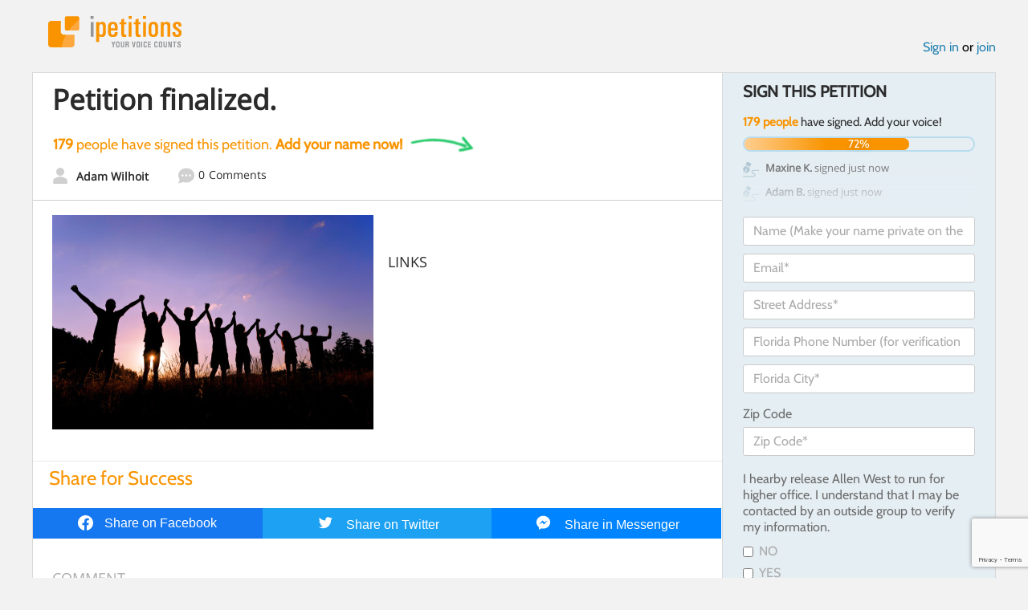

--- FILE ---
content_type: text/html; charset=utf-8
request_url: https://www.google.com/recaptcha/api2/anchor?ar=1&k=6LcFiWspAAAAAC7kwjTJ-C25bnrLYUjPVW3kG27E&co=aHR0cHM6Ly93d3cuaXBldGl0aW9ucy5jb206NDQz&hl=en&v=PoyoqOPhxBO7pBk68S4YbpHZ&size=invisible&anchor-ms=20000&execute-ms=30000&cb=86wpu77g2ycs
body_size: 48575
content:
<!DOCTYPE HTML><html dir="ltr" lang="en"><head><meta http-equiv="Content-Type" content="text/html; charset=UTF-8">
<meta http-equiv="X-UA-Compatible" content="IE=edge">
<title>reCAPTCHA</title>
<style type="text/css">
/* cyrillic-ext */
@font-face {
  font-family: 'Roboto';
  font-style: normal;
  font-weight: 400;
  font-stretch: 100%;
  src: url(//fonts.gstatic.com/s/roboto/v48/KFO7CnqEu92Fr1ME7kSn66aGLdTylUAMa3GUBHMdazTgWw.woff2) format('woff2');
  unicode-range: U+0460-052F, U+1C80-1C8A, U+20B4, U+2DE0-2DFF, U+A640-A69F, U+FE2E-FE2F;
}
/* cyrillic */
@font-face {
  font-family: 'Roboto';
  font-style: normal;
  font-weight: 400;
  font-stretch: 100%;
  src: url(//fonts.gstatic.com/s/roboto/v48/KFO7CnqEu92Fr1ME7kSn66aGLdTylUAMa3iUBHMdazTgWw.woff2) format('woff2');
  unicode-range: U+0301, U+0400-045F, U+0490-0491, U+04B0-04B1, U+2116;
}
/* greek-ext */
@font-face {
  font-family: 'Roboto';
  font-style: normal;
  font-weight: 400;
  font-stretch: 100%;
  src: url(//fonts.gstatic.com/s/roboto/v48/KFO7CnqEu92Fr1ME7kSn66aGLdTylUAMa3CUBHMdazTgWw.woff2) format('woff2');
  unicode-range: U+1F00-1FFF;
}
/* greek */
@font-face {
  font-family: 'Roboto';
  font-style: normal;
  font-weight: 400;
  font-stretch: 100%;
  src: url(//fonts.gstatic.com/s/roboto/v48/KFO7CnqEu92Fr1ME7kSn66aGLdTylUAMa3-UBHMdazTgWw.woff2) format('woff2');
  unicode-range: U+0370-0377, U+037A-037F, U+0384-038A, U+038C, U+038E-03A1, U+03A3-03FF;
}
/* math */
@font-face {
  font-family: 'Roboto';
  font-style: normal;
  font-weight: 400;
  font-stretch: 100%;
  src: url(//fonts.gstatic.com/s/roboto/v48/KFO7CnqEu92Fr1ME7kSn66aGLdTylUAMawCUBHMdazTgWw.woff2) format('woff2');
  unicode-range: U+0302-0303, U+0305, U+0307-0308, U+0310, U+0312, U+0315, U+031A, U+0326-0327, U+032C, U+032F-0330, U+0332-0333, U+0338, U+033A, U+0346, U+034D, U+0391-03A1, U+03A3-03A9, U+03B1-03C9, U+03D1, U+03D5-03D6, U+03F0-03F1, U+03F4-03F5, U+2016-2017, U+2034-2038, U+203C, U+2040, U+2043, U+2047, U+2050, U+2057, U+205F, U+2070-2071, U+2074-208E, U+2090-209C, U+20D0-20DC, U+20E1, U+20E5-20EF, U+2100-2112, U+2114-2115, U+2117-2121, U+2123-214F, U+2190, U+2192, U+2194-21AE, U+21B0-21E5, U+21F1-21F2, U+21F4-2211, U+2213-2214, U+2216-22FF, U+2308-230B, U+2310, U+2319, U+231C-2321, U+2336-237A, U+237C, U+2395, U+239B-23B7, U+23D0, U+23DC-23E1, U+2474-2475, U+25AF, U+25B3, U+25B7, U+25BD, U+25C1, U+25CA, U+25CC, U+25FB, U+266D-266F, U+27C0-27FF, U+2900-2AFF, U+2B0E-2B11, U+2B30-2B4C, U+2BFE, U+3030, U+FF5B, U+FF5D, U+1D400-1D7FF, U+1EE00-1EEFF;
}
/* symbols */
@font-face {
  font-family: 'Roboto';
  font-style: normal;
  font-weight: 400;
  font-stretch: 100%;
  src: url(//fonts.gstatic.com/s/roboto/v48/KFO7CnqEu92Fr1ME7kSn66aGLdTylUAMaxKUBHMdazTgWw.woff2) format('woff2');
  unicode-range: U+0001-000C, U+000E-001F, U+007F-009F, U+20DD-20E0, U+20E2-20E4, U+2150-218F, U+2190, U+2192, U+2194-2199, U+21AF, U+21E6-21F0, U+21F3, U+2218-2219, U+2299, U+22C4-22C6, U+2300-243F, U+2440-244A, U+2460-24FF, U+25A0-27BF, U+2800-28FF, U+2921-2922, U+2981, U+29BF, U+29EB, U+2B00-2BFF, U+4DC0-4DFF, U+FFF9-FFFB, U+10140-1018E, U+10190-1019C, U+101A0, U+101D0-101FD, U+102E0-102FB, U+10E60-10E7E, U+1D2C0-1D2D3, U+1D2E0-1D37F, U+1F000-1F0FF, U+1F100-1F1AD, U+1F1E6-1F1FF, U+1F30D-1F30F, U+1F315, U+1F31C, U+1F31E, U+1F320-1F32C, U+1F336, U+1F378, U+1F37D, U+1F382, U+1F393-1F39F, U+1F3A7-1F3A8, U+1F3AC-1F3AF, U+1F3C2, U+1F3C4-1F3C6, U+1F3CA-1F3CE, U+1F3D4-1F3E0, U+1F3ED, U+1F3F1-1F3F3, U+1F3F5-1F3F7, U+1F408, U+1F415, U+1F41F, U+1F426, U+1F43F, U+1F441-1F442, U+1F444, U+1F446-1F449, U+1F44C-1F44E, U+1F453, U+1F46A, U+1F47D, U+1F4A3, U+1F4B0, U+1F4B3, U+1F4B9, U+1F4BB, U+1F4BF, U+1F4C8-1F4CB, U+1F4D6, U+1F4DA, U+1F4DF, U+1F4E3-1F4E6, U+1F4EA-1F4ED, U+1F4F7, U+1F4F9-1F4FB, U+1F4FD-1F4FE, U+1F503, U+1F507-1F50B, U+1F50D, U+1F512-1F513, U+1F53E-1F54A, U+1F54F-1F5FA, U+1F610, U+1F650-1F67F, U+1F687, U+1F68D, U+1F691, U+1F694, U+1F698, U+1F6AD, U+1F6B2, U+1F6B9-1F6BA, U+1F6BC, U+1F6C6-1F6CF, U+1F6D3-1F6D7, U+1F6E0-1F6EA, U+1F6F0-1F6F3, U+1F6F7-1F6FC, U+1F700-1F7FF, U+1F800-1F80B, U+1F810-1F847, U+1F850-1F859, U+1F860-1F887, U+1F890-1F8AD, U+1F8B0-1F8BB, U+1F8C0-1F8C1, U+1F900-1F90B, U+1F93B, U+1F946, U+1F984, U+1F996, U+1F9E9, U+1FA00-1FA6F, U+1FA70-1FA7C, U+1FA80-1FA89, U+1FA8F-1FAC6, U+1FACE-1FADC, U+1FADF-1FAE9, U+1FAF0-1FAF8, U+1FB00-1FBFF;
}
/* vietnamese */
@font-face {
  font-family: 'Roboto';
  font-style: normal;
  font-weight: 400;
  font-stretch: 100%;
  src: url(//fonts.gstatic.com/s/roboto/v48/KFO7CnqEu92Fr1ME7kSn66aGLdTylUAMa3OUBHMdazTgWw.woff2) format('woff2');
  unicode-range: U+0102-0103, U+0110-0111, U+0128-0129, U+0168-0169, U+01A0-01A1, U+01AF-01B0, U+0300-0301, U+0303-0304, U+0308-0309, U+0323, U+0329, U+1EA0-1EF9, U+20AB;
}
/* latin-ext */
@font-face {
  font-family: 'Roboto';
  font-style: normal;
  font-weight: 400;
  font-stretch: 100%;
  src: url(//fonts.gstatic.com/s/roboto/v48/KFO7CnqEu92Fr1ME7kSn66aGLdTylUAMa3KUBHMdazTgWw.woff2) format('woff2');
  unicode-range: U+0100-02BA, U+02BD-02C5, U+02C7-02CC, U+02CE-02D7, U+02DD-02FF, U+0304, U+0308, U+0329, U+1D00-1DBF, U+1E00-1E9F, U+1EF2-1EFF, U+2020, U+20A0-20AB, U+20AD-20C0, U+2113, U+2C60-2C7F, U+A720-A7FF;
}
/* latin */
@font-face {
  font-family: 'Roboto';
  font-style: normal;
  font-weight: 400;
  font-stretch: 100%;
  src: url(//fonts.gstatic.com/s/roboto/v48/KFO7CnqEu92Fr1ME7kSn66aGLdTylUAMa3yUBHMdazQ.woff2) format('woff2');
  unicode-range: U+0000-00FF, U+0131, U+0152-0153, U+02BB-02BC, U+02C6, U+02DA, U+02DC, U+0304, U+0308, U+0329, U+2000-206F, U+20AC, U+2122, U+2191, U+2193, U+2212, U+2215, U+FEFF, U+FFFD;
}
/* cyrillic-ext */
@font-face {
  font-family: 'Roboto';
  font-style: normal;
  font-weight: 500;
  font-stretch: 100%;
  src: url(//fonts.gstatic.com/s/roboto/v48/KFO7CnqEu92Fr1ME7kSn66aGLdTylUAMa3GUBHMdazTgWw.woff2) format('woff2');
  unicode-range: U+0460-052F, U+1C80-1C8A, U+20B4, U+2DE0-2DFF, U+A640-A69F, U+FE2E-FE2F;
}
/* cyrillic */
@font-face {
  font-family: 'Roboto';
  font-style: normal;
  font-weight: 500;
  font-stretch: 100%;
  src: url(//fonts.gstatic.com/s/roboto/v48/KFO7CnqEu92Fr1ME7kSn66aGLdTylUAMa3iUBHMdazTgWw.woff2) format('woff2');
  unicode-range: U+0301, U+0400-045F, U+0490-0491, U+04B0-04B1, U+2116;
}
/* greek-ext */
@font-face {
  font-family: 'Roboto';
  font-style: normal;
  font-weight: 500;
  font-stretch: 100%;
  src: url(//fonts.gstatic.com/s/roboto/v48/KFO7CnqEu92Fr1ME7kSn66aGLdTylUAMa3CUBHMdazTgWw.woff2) format('woff2');
  unicode-range: U+1F00-1FFF;
}
/* greek */
@font-face {
  font-family: 'Roboto';
  font-style: normal;
  font-weight: 500;
  font-stretch: 100%;
  src: url(//fonts.gstatic.com/s/roboto/v48/KFO7CnqEu92Fr1ME7kSn66aGLdTylUAMa3-UBHMdazTgWw.woff2) format('woff2');
  unicode-range: U+0370-0377, U+037A-037F, U+0384-038A, U+038C, U+038E-03A1, U+03A3-03FF;
}
/* math */
@font-face {
  font-family: 'Roboto';
  font-style: normal;
  font-weight: 500;
  font-stretch: 100%;
  src: url(//fonts.gstatic.com/s/roboto/v48/KFO7CnqEu92Fr1ME7kSn66aGLdTylUAMawCUBHMdazTgWw.woff2) format('woff2');
  unicode-range: U+0302-0303, U+0305, U+0307-0308, U+0310, U+0312, U+0315, U+031A, U+0326-0327, U+032C, U+032F-0330, U+0332-0333, U+0338, U+033A, U+0346, U+034D, U+0391-03A1, U+03A3-03A9, U+03B1-03C9, U+03D1, U+03D5-03D6, U+03F0-03F1, U+03F4-03F5, U+2016-2017, U+2034-2038, U+203C, U+2040, U+2043, U+2047, U+2050, U+2057, U+205F, U+2070-2071, U+2074-208E, U+2090-209C, U+20D0-20DC, U+20E1, U+20E5-20EF, U+2100-2112, U+2114-2115, U+2117-2121, U+2123-214F, U+2190, U+2192, U+2194-21AE, U+21B0-21E5, U+21F1-21F2, U+21F4-2211, U+2213-2214, U+2216-22FF, U+2308-230B, U+2310, U+2319, U+231C-2321, U+2336-237A, U+237C, U+2395, U+239B-23B7, U+23D0, U+23DC-23E1, U+2474-2475, U+25AF, U+25B3, U+25B7, U+25BD, U+25C1, U+25CA, U+25CC, U+25FB, U+266D-266F, U+27C0-27FF, U+2900-2AFF, U+2B0E-2B11, U+2B30-2B4C, U+2BFE, U+3030, U+FF5B, U+FF5D, U+1D400-1D7FF, U+1EE00-1EEFF;
}
/* symbols */
@font-face {
  font-family: 'Roboto';
  font-style: normal;
  font-weight: 500;
  font-stretch: 100%;
  src: url(//fonts.gstatic.com/s/roboto/v48/KFO7CnqEu92Fr1ME7kSn66aGLdTylUAMaxKUBHMdazTgWw.woff2) format('woff2');
  unicode-range: U+0001-000C, U+000E-001F, U+007F-009F, U+20DD-20E0, U+20E2-20E4, U+2150-218F, U+2190, U+2192, U+2194-2199, U+21AF, U+21E6-21F0, U+21F3, U+2218-2219, U+2299, U+22C4-22C6, U+2300-243F, U+2440-244A, U+2460-24FF, U+25A0-27BF, U+2800-28FF, U+2921-2922, U+2981, U+29BF, U+29EB, U+2B00-2BFF, U+4DC0-4DFF, U+FFF9-FFFB, U+10140-1018E, U+10190-1019C, U+101A0, U+101D0-101FD, U+102E0-102FB, U+10E60-10E7E, U+1D2C0-1D2D3, U+1D2E0-1D37F, U+1F000-1F0FF, U+1F100-1F1AD, U+1F1E6-1F1FF, U+1F30D-1F30F, U+1F315, U+1F31C, U+1F31E, U+1F320-1F32C, U+1F336, U+1F378, U+1F37D, U+1F382, U+1F393-1F39F, U+1F3A7-1F3A8, U+1F3AC-1F3AF, U+1F3C2, U+1F3C4-1F3C6, U+1F3CA-1F3CE, U+1F3D4-1F3E0, U+1F3ED, U+1F3F1-1F3F3, U+1F3F5-1F3F7, U+1F408, U+1F415, U+1F41F, U+1F426, U+1F43F, U+1F441-1F442, U+1F444, U+1F446-1F449, U+1F44C-1F44E, U+1F453, U+1F46A, U+1F47D, U+1F4A3, U+1F4B0, U+1F4B3, U+1F4B9, U+1F4BB, U+1F4BF, U+1F4C8-1F4CB, U+1F4D6, U+1F4DA, U+1F4DF, U+1F4E3-1F4E6, U+1F4EA-1F4ED, U+1F4F7, U+1F4F9-1F4FB, U+1F4FD-1F4FE, U+1F503, U+1F507-1F50B, U+1F50D, U+1F512-1F513, U+1F53E-1F54A, U+1F54F-1F5FA, U+1F610, U+1F650-1F67F, U+1F687, U+1F68D, U+1F691, U+1F694, U+1F698, U+1F6AD, U+1F6B2, U+1F6B9-1F6BA, U+1F6BC, U+1F6C6-1F6CF, U+1F6D3-1F6D7, U+1F6E0-1F6EA, U+1F6F0-1F6F3, U+1F6F7-1F6FC, U+1F700-1F7FF, U+1F800-1F80B, U+1F810-1F847, U+1F850-1F859, U+1F860-1F887, U+1F890-1F8AD, U+1F8B0-1F8BB, U+1F8C0-1F8C1, U+1F900-1F90B, U+1F93B, U+1F946, U+1F984, U+1F996, U+1F9E9, U+1FA00-1FA6F, U+1FA70-1FA7C, U+1FA80-1FA89, U+1FA8F-1FAC6, U+1FACE-1FADC, U+1FADF-1FAE9, U+1FAF0-1FAF8, U+1FB00-1FBFF;
}
/* vietnamese */
@font-face {
  font-family: 'Roboto';
  font-style: normal;
  font-weight: 500;
  font-stretch: 100%;
  src: url(//fonts.gstatic.com/s/roboto/v48/KFO7CnqEu92Fr1ME7kSn66aGLdTylUAMa3OUBHMdazTgWw.woff2) format('woff2');
  unicode-range: U+0102-0103, U+0110-0111, U+0128-0129, U+0168-0169, U+01A0-01A1, U+01AF-01B0, U+0300-0301, U+0303-0304, U+0308-0309, U+0323, U+0329, U+1EA0-1EF9, U+20AB;
}
/* latin-ext */
@font-face {
  font-family: 'Roboto';
  font-style: normal;
  font-weight: 500;
  font-stretch: 100%;
  src: url(//fonts.gstatic.com/s/roboto/v48/KFO7CnqEu92Fr1ME7kSn66aGLdTylUAMa3KUBHMdazTgWw.woff2) format('woff2');
  unicode-range: U+0100-02BA, U+02BD-02C5, U+02C7-02CC, U+02CE-02D7, U+02DD-02FF, U+0304, U+0308, U+0329, U+1D00-1DBF, U+1E00-1E9F, U+1EF2-1EFF, U+2020, U+20A0-20AB, U+20AD-20C0, U+2113, U+2C60-2C7F, U+A720-A7FF;
}
/* latin */
@font-face {
  font-family: 'Roboto';
  font-style: normal;
  font-weight: 500;
  font-stretch: 100%;
  src: url(//fonts.gstatic.com/s/roboto/v48/KFO7CnqEu92Fr1ME7kSn66aGLdTylUAMa3yUBHMdazQ.woff2) format('woff2');
  unicode-range: U+0000-00FF, U+0131, U+0152-0153, U+02BB-02BC, U+02C6, U+02DA, U+02DC, U+0304, U+0308, U+0329, U+2000-206F, U+20AC, U+2122, U+2191, U+2193, U+2212, U+2215, U+FEFF, U+FFFD;
}
/* cyrillic-ext */
@font-face {
  font-family: 'Roboto';
  font-style: normal;
  font-weight: 900;
  font-stretch: 100%;
  src: url(//fonts.gstatic.com/s/roboto/v48/KFO7CnqEu92Fr1ME7kSn66aGLdTylUAMa3GUBHMdazTgWw.woff2) format('woff2');
  unicode-range: U+0460-052F, U+1C80-1C8A, U+20B4, U+2DE0-2DFF, U+A640-A69F, U+FE2E-FE2F;
}
/* cyrillic */
@font-face {
  font-family: 'Roboto';
  font-style: normal;
  font-weight: 900;
  font-stretch: 100%;
  src: url(//fonts.gstatic.com/s/roboto/v48/KFO7CnqEu92Fr1ME7kSn66aGLdTylUAMa3iUBHMdazTgWw.woff2) format('woff2');
  unicode-range: U+0301, U+0400-045F, U+0490-0491, U+04B0-04B1, U+2116;
}
/* greek-ext */
@font-face {
  font-family: 'Roboto';
  font-style: normal;
  font-weight: 900;
  font-stretch: 100%;
  src: url(//fonts.gstatic.com/s/roboto/v48/KFO7CnqEu92Fr1ME7kSn66aGLdTylUAMa3CUBHMdazTgWw.woff2) format('woff2');
  unicode-range: U+1F00-1FFF;
}
/* greek */
@font-face {
  font-family: 'Roboto';
  font-style: normal;
  font-weight: 900;
  font-stretch: 100%;
  src: url(//fonts.gstatic.com/s/roboto/v48/KFO7CnqEu92Fr1ME7kSn66aGLdTylUAMa3-UBHMdazTgWw.woff2) format('woff2');
  unicode-range: U+0370-0377, U+037A-037F, U+0384-038A, U+038C, U+038E-03A1, U+03A3-03FF;
}
/* math */
@font-face {
  font-family: 'Roboto';
  font-style: normal;
  font-weight: 900;
  font-stretch: 100%;
  src: url(//fonts.gstatic.com/s/roboto/v48/KFO7CnqEu92Fr1ME7kSn66aGLdTylUAMawCUBHMdazTgWw.woff2) format('woff2');
  unicode-range: U+0302-0303, U+0305, U+0307-0308, U+0310, U+0312, U+0315, U+031A, U+0326-0327, U+032C, U+032F-0330, U+0332-0333, U+0338, U+033A, U+0346, U+034D, U+0391-03A1, U+03A3-03A9, U+03B1-03C9, U+03D1, U+03D5-03D6, U+03F0-03F1, U+03F4-03F5, U+2016-2017, U+2034-2038, U+203C, U+2040, U+2043, U+2047, U+2050, U+2057, U+205F, U+2070-2071, U+2074-208E, U+2090-209C, U+20D0-20DC, U+20E1, U+20E5-20EF, U+2100-2112, U+2114-2115, U+2117-2121, U+2123-214F, U+2190, U+2192, U+2194-21AE, U+21B0-21E5, U+21F1-21F2, U+21F4-2211, U+2213-2214, U+2216-22FF, U+2308-230B, U+2310, U+2319, U+231C-2321, U+2336-237A, U+237C, U+2395, U+239B-23B7, U+23D0, U+23DC-23E1, U+2474-2475, U+25AF, U+25B3, U+25B7, U+25BD, U+25C1, U+25CA, U+25CC, U+25FB, U+266D-266F, U+27C0-27FF, U+2900-2AFF, U+2B0E-2B11, U+2B30-2B4C, U+2BFE, U+3030, U+FF5B, U+FF5D, U+1D400-1D7FF, U+1EE00-1EEFF;
}
/* symbols */
@font-face {
  font-family: 'Roboto';
  font-style: normal;
  font-weight: 900;
  font-stretch: 100%;
  src: url(//fonts.gstatic.com/s/roboto/v48/KFO7CnqEu92Fr1ME7kSn66aGLdTylUAMaxKUBHMdazTgWw.woff2) format('woff2');
  unicode-range: U+0001-000C, U+000E-001F, U+007F-009F, U+20DD-20E0, U+20E2-20E4, U+2150-218F, U+2190, U+2192, U+2194-2199, U+21AF, U+21E6-21F0, U+21F3, U+2218-2219, U+2299, U+22C4-22C6, U+2300-243F, U+2440-244A, U+2460-24FF, U+25A0-27BF, U+2800-28FF, U+2921-2922, U+2981, U+29BF, U+29EB, U+2B00-2BFF, U+4DC0-4DFF, U+FFF9-FFFB, U+10140-1018E, U+10190-1019C, U+101A0, U+101D0-101FD, U+102E0-102FB, U+10E60-10E7E, U+1D2C0-1D2D3, U+1D2E0-1D37F, U+1F000-1F0FF, U+1F100-1F1AD, U+1F1E6-1F1FF, U+1F30D-1F30F, U+1F315, U+1F31C, U+1F31E, U+1F320-1F32C, U+1F336, U+1F378, U+1F37D, U+1F382, U+1F393-1F39F, U+1F3A7-1F3A8, U+1F3AC-1F3AF, U+1F3C2, U+1F3C4-1F3C6, U+1F3CA-1F3CE, U+1F3D4-1F3E0, U+1F3ED, U+1F3F1-1F3F3, U+1F3F5-1F3F7, U+1F408, U+1F415, U+1F41F, U+1F426, U+1F43F, U+1F441-1F442, U+1F444, U+1F446-1F449, U+1F44C-1F44E, U+1F453, U+1F46A, U+1F47D, U+1F4A3, U+1F4B0, U+1F4B3, U+1F4B9, U+1F4BB, U+1F4BF, U+1F4C8-1F4CB, U+1F4D6, U+1F4DA, U+1F4DF, U+1F4E3-1F4E6, U+1F4EA-1F4ED, U+1F4F7, U+1F4F9-1F4FB, U+1F4FD-1F4FE, U+1F503, U+1F507-1F50B, U+1F50D, U+1F512-1F513, U+1F53E-1F54A, U+1F54F-1F5FA, U+1F610, U+1F650-1F67F, U+1F687, U+1F68D, U+1F691, U+1F694, U+1F698, U+1F6AD, U+1F6B2, U+1F6B9-1F6BA, U+1F6BC, U+1F6C6-1F6CF, U+1F6D3-1F6D7, U+1F6E0-1F6EA, U+1F6F0-1F6F3, U+1F6F7-1F6FC, U+1F700-1F7FF, U+1F800-1F80B, U+1F810-1F847, U+1F850-1F859, U+1F860-1F887, U+1F890-1F8AD, U+1F8B0-1F8BB, U+1F8C0-1F8C1, U+1F900-1F90B, U+1F93B, U+1F946, U+1F984, U+1F996, U+1F9E9, U+1FA00-1FA6F, U+1FA70-1FA7C, U+1FA80-1FA89, U+1FA8F-1FAC6, U+1FACE-1FADC, U+1FADF-1FAE9, U+1FAF0-1FAF8, U+1FB00-1FBFF;
}
/* vietnamese */
@font-face {
  font-family: 'Roboto';
  font-style: normal;
  font-weight: 900;
  font-stretch: 100%;
  src: url(//fonts.gstatic.com/s/roboto/v48/KFO7CnqEu92Fr1ME7kSn66aGLdTylUAMa3OUBHMdazTgWw.woff2) format('woff2');
  unicode-range: U+0102-0103, U+0110-0111, U+0128-0129, U+0168-0169, U+01A0-01A1, U+01AF-01B0, U+0300-0301, U+0303-0304, U+0308-0309, U+0323, U+0329, U+1EA0-1EF9, U+20AB;
}
/* latin-ext */
@font-face {
  font-family: 'Roboto';
  font-style: normal;
  font-weight: 900;
  font-stretch: 100%;
  src: url(//fonts.gstatic.com/s/roboto/v48/KFO7CnqEu92Fr1ME7kSn66aGLdTylUAMa3KUBHMdazTgWw.woff2) format('woff2');
  unicode-range: U+0100-02BA, U+02BD-02C5, U+02C7-02CC, U+02CE-02D7, U+02DD-02FF, U+0304, U+0308, U+0329, U+1D00-1DBF, U+1E00-1E9F, U+1EF2-1EFF, U+2020, U+20A0-20AB, U+20AD-20C0, U+2113, U+2C60-2C7F, U+A720-A7FF;
}
/* latin */
@font-face {
  font-family: 'Roboto';
  font-style: normal;
  font-weight: 900;
  font-stretch: 100%;
  src: url(//fonts.gstatic.com/s/roboto/v48/KFO7CnqEu92Fr1ME7kSn66aGLdTylUAMa3yUBHMdazQ.woff2) format('woff2');
  unicode-range: U+0000-00FF, U+0131, U+0152-0153, U+02BB-02BC, U+02C6, U+02DA, U+02DC, U+0304, U+0308, U+0329, U+2000-206F, U+20AC, U+2122, U+2191, U+2193, U+2212, U+2215, U+FEFF, U+FFFD;
}

</style>
<link rel="stylesheet" type="text/css" href="https://www.gstatic.com/recaptcha/releases/PoyoqOPhxBO7pBk68S4YbpHZ/styles__ltr.css">
<script nonce="H8NMnZtUorK1wqYaXcTdfA" type="text/javascript">window['__recaptcha_api'] = 'https://www.google.com/recaptcha/api2/';</script>
<script type="text/javascript" src="https://www.gstatic.com/recaptcha/releases/PoyoqOPhxBO7pBk68S4YbpHZ/recaptcha__en.js" nonce="H8NMnZtUorK1wqYaXcTdfA">
      
    </script></head>
<body><div id="rc-anchor-alert" class="rc-anchor-alert"></div>
<input type="hidden" id="recaptcha-token" value="[base64]">
<script type="text/javascript" nonce="H8NMnZtUorK1wqYaXcTdfA">
      recaptcha.anchor.Main.init("[\x22ainput\x22,[\x22bgdata\x22,\x22\x22,\[base64]/[base64]/[base64]/KE4oMTI0LHYsdi5HKSxMWihsLHYpKTpOKDEyNCx2LGwpLFYpLHYpLFQpKSxGKDE3MSx2KX0scjc9ZnVuY3Rpb24obCl7cmV0dXJuIGx9LEM9ZnVuY3Rpb24obCxWLHYpe04odixsLFYpLFZbYWtdPTI3OTZ9LG49ZnVuY3Rpb24obCxWKXtWLlg9KChWLlg/[base64]/[base64]/[base64]/[base64]/[base64]/[base64]/[base64]/[base64]/[base64]/[base64]/[base64]\\u003d\x22,\[base64]\\u003d\x22,\x22ScKfEsOSw7ckDcKSPcOVwq9VwqoRbiRRYlcoesKkwpPDmyXCkWIwMU/Dp8KPwqfDiMOzwr7Do8KcMS0Ew6UhCcOtGFnDj8K6w7tSw43Ch8OnEMOBwqnCgGYRwpzCk8Oxw6loDAxlwqjDm8Kidz9JXGTDmsOcwo7DgyVFLcK/wojDp8O4wrjCicKuLwjDvUzDrsOTGMOiw7hse3E6YSLDtVpxwpPDlWpwesOHwozCicOcejsRwpc2wp/DtS/DnHcJwpwHXsOIJhFhw4DDsE7CjRNKfXjCkzF/TcKiA8OJwoLDlXwSwrl6Z8OPw7LDg8KYP8Kpw77Dq8KNw69Lw4MjV8Kkwq7DgsKcFz13e8OxTcOGI8OzwoBmRXl/wr0iw5kWYDgMOgDDqktAJcKbZFc9Y00tw6pDK8Kqw7rCgcOODxkQw51uJMK9FMOiwrE9ZmHCpHU5W8KPZD3DkMOCCMODwrNLO8Kkw6fDriIQw48vw6JsT8K0IwDCtcOuB8KtwpnDicOQwqgFV3/CkGLDoCslwqY3w6LChcKAdV3Ds8OWC1XDkMO/RMK4VyvCuhlrw5xxwq7CrA4+CcOYOhkwwpU/[base64]/[base64]/ChS1Zw4Z2w6/CrMKecS5XeMKtwr4oJWLDkm7CqgPDtSBOFwTCrCkRRcKiJ8KWQ0vClsKxwp/CgknDgcO8w6RqSx5PwpFSw77Cv2J1w6LDhFYDRSTDosKIBiRIw71hwqc2w7XCqxJzwpTDusK5KzALAwB/w7scwpnDtx4tR8OQQj4nw6jCl8OWU8O1AGHCi8OqBsKMwpfDp8OEDj1SaEsaw73Ciw0dwoLCrMOrwqrCpMO6AyzDqXNsUn8bw5PDm8KWSy1zwprClMKUUF03fsKfFD5aw7cFwqpXEcO/w5pzwrDCsBjChMOdE8OhElYaBV0lQ8ORw64dfMK9w6EpwrkQSHodwpzDqkVuwrrDkW3DlcKlN8Ocwrd4ZcKzMsOTZMOTwoDDo3tZwpnCr8OJw5Ifw4/DlMOOw5DCs2/CssOPw7UMAQLDvMKHVjBeI8K8w541w6MhLDFDw44EwqRgQxjDvSEnIcKdSMO9eMK8woEkw4oXwo/DrE5OYlHDrmETw6ZbHCVOA8K5w4TDhwU0XHDCiU/[base64]/w5bDhSHDrT8XK8KfSy1yw7/DhcKJTsOpw6pTw5hKwqHDmUjDk8OfJ8OzCAhQwpBqw60yY2k0wol5w53Csjlvw7tdesOpw4zDu8OMwqZdUcO+YyVnwroGasO6w6bDjyfDmEU8AwFhwpd6woPDkcKTw7nDn8KNw5bDusKlQcOGwqLDlV0GbMK6dcKdw6Zaw4TDjMOZeGDDicOnNAfCnsK+UsKqJSBAw6/CohHDsxPDu8KAw7PDmMKRdHpZDsO9w714YXZjw4HDiyofc8K2w7jCu8KKOUvDsxRJXQHCuirCoMK7woLCmxzCjcOFw4vCsmrCqBLDskEBSsOpFWUPHELCkTpbaGs0wrvCpsOZAXdzKzLCosOawrFzACsWCCnDqcOGw5jDg8O0w6nDqiDCocO/w63ClAtgw53DlMK5woDDrMKTDV/[base64]/CtxphAMOiBBTCvl/DksOLw4HClTgTW2zCokXDnMOpLMK0w4rDgQjCiVzCoyxqw7jCpMK0eUzCixErSyvDqsOfUMKTMH/Diy/[base64]/TD95wpjCnMKMXsOYWsKJVsOuw7DCgWLCjFvCpMKRUF4iZ0/[base64]/DnHhCw5/DucO6wqHDpzJiw5gVZsOgEsOHw7nCq8ODV8KoacOIw5PDq8KxGMOBDcOSGcOKwrnCgMKzw6E9wpHCvQ8fw6Ikwpwyw7gDwrLDoQnDuVvDlcOZwpfCkWEIwovDvcO+OE08wqDDkV/CoRTDs2TDqG5gwoAIw4Vfw7UwHDhLIn92OcKuBcOHwpwpw4PCsmJuDiItw7vDqcOkcMO7YkE7wprDmMK1w6bDssOPwq8Bw6TDqMONKcKMw6bCqMOTdw89wpjChWzCmh7DuU/CpiDDqnXChFE9dEshwqR7wrHDhEo4wofCpMO5wprDqMOxwr48wr4oNMO0wp4ZC1M0w6RSK8OvwrtAw4YFCFwYw4oLVSfCpcOpFwdaw6fDmBbDusKAwqXCocK1wqzDp8KGHMKLdcKPwq8/bAcYcwzCn8OKfsOFScO0NMKiw6/[base64]/CtADCnMOfT8KTwpVFM8KUw6ptw4o8UcOeO8OfU2TDu3HDrnzDjsK3esOhw7t9XMKPwrQFa8OddMOVaQDCjcOnWj3DnCnDhcOCHgrClCkxw7Y5wo/CisKMOSnDlcK5w61zw5bCn1PDvhjCp8KGOQwwV8KgMcKVw6nDtcOSecK1TGtyIC9PwrXCjV/DnsO8wq/[base64]/CnMK1XsOQYsKdwoFTCW13w7LCocKkw7bCjsK/wq8nKglIHcOSJsOtwr1aXAx4w7J2w7PDgMOMw4MxwoHDsyhBwonCvm8awpTDm8OzKiXDosOswoxlw4fDkwrCiHTDr8KTw65zwrPChx3DscOQwo5USMOedi/DnMKZwpsZKcK+E8O7wogAw49/E8OAw5U0w7pbNE3Dshw9w7p+IhPCrylZAB/CqC7ClmgJwq8LwpTDrltpBcOudMKCRCrCoMOWw7fDnmZ6w5PDjMOMKMKsCcOEeAYNw7TDncO9KsKxw6U1w7kcwr7DsBjDvEE7alUZe8ORw5UXH8OAw5LCisKgw48URClFwp/DkRnCrsKWZEZoKXHCuzjDrw8/fXRcw7nDtUl5cMKQaMO1OQfCr8KDw6jCpTXDq8OFAGbDh8Kmwr9Gw70TJREMVyXDkMOYEcO6VXZTNsOXwr1Rwo7DlAfDrXMzwpjClMO7IMOvAkvCkCFuwpRTwrLDmMKqCEXCu0hAC8OFwrfDlMOwa8OLw4PCvnrDhhQuccKEWyFzfsKLc8KlwrUaw5A1wr/Cm8Kmw7jCuH0zw5/Cl3pKYsOdwo4jJsKJJlgNRMOLw5/[base64]/CqMKwwqTCpMKcw4R2LAoYw48OwoZxWwICfMOxJU7Ct050YsOywroZw4Z+wqnCm1/CnMKSMAbDn8Knw7pIw7s3DMOUwp7Co2RdKMKOwotZQFHCkiROw5vDgSPDhsKoB8KpLsOZEsOMw45hwprCu8K3e8KNwofCgsKUT1UMwrAewo/Dv8O7WsOxwqVHwpvDtsKOwqESVF7ClsOVVMOyC8ODYWBdwqZEdXYZwqfDl8K/wq5eTsK/[base64]/CncKOwp/DrQwwUcO1PCARU140w5ofRWBxYsKWw4BOAVZhd0nDmsKBw77ChsK9w75HfBB/wp3CkiLDhQDDhMOUwrkyFsOjQER2w6tlE8KqwqsLHsOFw7MuwrTDo1PCvMKGE8OGdMODHMKKZsKTbMOUwokbOSLDgyXDrisAwrZdwowkI2IqGcK0P8OVJ8OBeMO/[base64]/XMOuJBkXKSt7KgrDnWBYZ8KrC8O4w7IobHoawrgRwo3CoyZdCcOLVMK5fDfCsXFPYcOZw6jClMO/[base64]/Q8OIwoUZw6VQwrB9w6HDsMKOY8OSwroEw6F0V8OqOcOdw7fDoMK0Bm9Uw5fDm1Q1akV4Q8KtZjB1wr7DkgbCnx9SXcKMe8OhZzrCk1PDqMOYw4nDncOYw6EifGvClANawqNlTCEmB8KObBtfBnXCvDZ/[base64]/[base64]/Dk8K4w4VNMsODw7drNXFrVMOsRGXCqsKVwoBTw5gew77Dp8O2HMKqdkfDusOvw61/[base64]/DjRt2wrd2wqcLwrHChBjDqMKTHwjDnizDll3DkA/CnR14wrRmAgrCg1TDuwkfGMKkw5HDmsK5BTjDomhew7TDlMOEwqwYHUPDt8OuZsKOO8OywoFOMjbCtcKBQB7CucKrIHNjEsOzw4HCukrDiMK+w4/Dg3rCiDREworChcKUFsODw5/[base64]/[base64]/Dh8OtRcOuw5bDlHRpXMOpwr5xYcKfbT1Ra8KOw5gTw7h8w5vDnVw+wrjDjytDeUB8D8KZACxADVrDvUUIUREPGwMSQhHChTfCtS3Coy/CrsKELUXDrSfDhy5Hw5PDmlouwp02wpvDsmzDo0pHCkzCqEsjwq7DikLDmcOzcH3Dv0Ybwr50Om/CpsKcw4hfw5rCpAMOBQIZwps7QsO8GznCmsODw6VzVMKwGMO9w78DwqlKwo1Ew7XDgsKtaDzCqFrCjsK9eMK2w4I5w5DCvsOjw4PDgjDCk23Drh44asKnwpIww5tNw55dYcOYUsOowonDl8OUXRbCtW7DlcO6w5DCs3nCr8Khwr9awql/wqocwoZCXcKDXj3CrsOVZwt1d8Khwqx6UEF6w6sowq3Cq00YacKXwoofw59uHcOBQcKVwr3Dk8K+QSTCvn/[base64]/EcKIw7YcwpNrWV/DssKGIkcHw7sNK1PClcOfw5lEf8KFw67DrVM+w5dCwrXCignDlkRjw47DrUEoRGQ3A25EXcKWwqIuwrs/e8OWwqQ2w4Vkdg3DmMKIw5dDw4BYAcOtw4/DsGQVwp/Dmm7DhQV/Am9xw4oNW8K/[base64]/[base64]/[base64]/[base64]/DmQDCmWU1w5ZEIWcDwqjDvjjDvsOdw5DCpHPClMOwDcKxF8K+w7BfeUs8wrppwqQEFk/DkFTDkA3DnCzDrR7CsMK9d8Oew7sjw43DtQTDpsOnwpBwwo/DocOLN1tPEsOtacKYw50hwpIJw74aaFTDqzHDmsOXeCzCh8Okb2Vqw7lgUsKPw78Jw59ke2lIw4jDhTXDsD3DucODKsORGDnDhRVhRsKqw6XDk8Oxwo7CqChOCgTDvkjCsMOmw5TDqAvCtT3CgsKgeDbDiELDol/CkxjDr13DhMKgwpEeTsKdU2vDoXUoX2HCp8KvwpI0wpwpPsOUw4tbw4HDocO8wpZywq/DrMKow4bCjkrDpQ4iwpzDgA7CiSEfEnpQcHBawqJjQ8OjwoZ0w6BMwq/Drg/DslRKBHRWw5LCjMOMMgs9wozDjcKsw4XCvcOXICvClcK4S0zDvxnDnFnCqsK9w57CmBZewqEVaRVqOcKYBGjDjAQbX3PCnMKZwo7DksK6RAnDjcO+wo4lN8OGw7/Du8Ohw5fCgcKcXMOHwr1Fw4Yowr3Cl8KIwr7Dh8KWwrTDpMKNwpTCnRljDwDClMO3SMK2PVppwolPwprCm8KZw7bDjjHCksKtwpjDmgVVOE0UCFHCv1HDm8O5w4Jhw5YdJsK7wrDCs8OOw64Zw71kw6AUwpp6wqxVGMO/AcKAV8ORTMK5w7Q0EsOrdcOUwrjDv33CucO/NlrDt8OGw6JhwqNAUVpTU3fDgWVOw53CvMONZG0CwofChQ/CrQk7ScKhB2xOZAQ+NMKTX1AgHMOVIMOBcBPDmMO3V07Ci8KBw49IJhbCl8KBw6vDvV/DtUvDglpow6XCisKWJMOnY8KCfB7DmsO3PcKUwrjDmC7DuihiwpbDrcOPw5nDgDDDpRvDs8KDJcK+GxEaDcKfwpbDhMOawplqw5/DucOjJcOBwrQxw5grbiDDi8Kyw7IUeRZHw4B3DB7CiADCpSbCmxkJw6kSS8OywqzDvRdtwpBPK2LDgSjCgsKHP01gw5YhYcKDwqZtfcKxw446GXLCo2jDkwI5wpnDgMKlwq0Ew6F0DyPDmMOaw4PDnQ4zwpbCvizDhcKqBlFBw4FTC8OSwqtdKsOOdcKFSMK7wo/ClcKMwp8rb8Klw5srVBvCuAQvYGnDsy0XecKNMMOvP2sXwodbwpXDgsO0acOTw7rDsMOkWcOtccOdHMKVw6/[base64]/w57DlcK7e8KrBhBMG0EEw7skw5cvw6d8wpHDnjHCj8KNw5UCw7x6D8O5LQDCrBlfwq7DhsOSwrvCijLCv3AQbMKdecKZAsOBWcKZJ23DkRVHGzYzP0DDqBJ+wqLDiMOrZcKfw5oResOqA8KLKsKte3htYTptEz/[base64]/w6ZWw6nDuGjCpwphw5LCplRrw7IkET03axjCqMKTw7rDssKVw5IyQQrCiwtAwrJKD8KFdsKowpPCngEYcz3CnlnDtXZLwr0zw6bCqz54aFVQNMKRw7Fjw7Z/woQ6w5HDkRnDviDCqMKUwr/DtjA7M8K4w4zDokwrUsOpw6bDksKRw5PDgkDCp0FwCMOmF8KHGMKPw5XDu8KDCENcwqbCkMOtXkgjEcKxGTfDp0Q1woFAfQFta8KrSh7DlE/DgcOXMMO3dCTCrQ0FR8KzVMKOw7/CrHZnf8OqwrbCq8Kiw7XDsgJXw5h6EMKLw6MzLk/[base64]/DqCMGN8OMw4DDjjUww67CoMONcsOqDcKEByAAw582w4Jbw7EpGH0LV0bCnjrCssOvHA0Qw5PCsMOLw7TClAh3w7g2wpXDnSvDkCEtw5nCosObV8O8OsKvw4JcCcK3wosuwr3CtcO3URQGYsONLsKmw4XDhEQ/[base64]/wpDDsjXChMO7T8KAezHDjsO6XsKhw5UneWoZFl13R8OOTH/[base64]/DmC7CgcKgw4NNXB/DjkbCp3lSwqQIWsKIacOawr5iUWI5ZsOSwrw6AMK8cRHDq2PDpl8AJCgySsOiwqFyW8KIwqdvwptDw6bCpHkswp1fdDbDo8OPcsO+LADDnxFrInbCqjTCpcOUX8OMbWIkU1PDkcK4wo/CqwvDgSB1wobCsCHCjsKxw6DDrsKcOMKAw57DpMKKZBE4FcOuw4TDs19Iw53Dmm/DlcK8An7Do3Nnd21rw47DrmXDk8KKwqDChD1owrUAwogqwrkML3HDpCjCnMKJw53DisOyWMKgYDtWOzvCmcOONTTCvAkjwpjChkhgw640B3pucTtywoHDucKRZSR7wqfCti0Zw4kdwrPDk8ObXR3CjMK2wrfDkDPDoDlxwpTCocK3NcKrwq/Cv8Osw5VCw4FYL8OZL8KAO8OjwrzCnMKjw7TDhEjCv2/CqMO7VcOlwqrCpsKfD8OxwqI/czfCmQ3DnVpxwrLCtDdBwozDpsOnIcOUPcOrGSfDkUjCn8O4M8ONw5Isw4zDssKYw5XDrQkzR8OKUV3DnETCs1zDmXPDiix6w7RGNcOuwo/CmMKZwrUVR0jCow93O17ClcOzfMKcWxBOw40SeMOlbMOtwpvCk8O1VwrDgMKnwqzDlCpjwozCjMOAFMOidcODHB3Ck8OycMOWXAkDwrk1wpvCjcK/AcOLO8OfwqPClznCmXMVw7nCmDrDpDhCwrrCmxYow5ZQRG8/[base64]/[base64]/WnXCiUQyBcKRw4VKw7bDj0LDlMOqI3fDulvDvsOXW8OzGsK8wo3Cjgclw5plw4xaUMO3w4l7wrXCpTfDgcK1E0zChwYsYcOhE2PDhA0+HEtca8Krw6HCvMOLwoBlaAbDgcKgYzEXw7gOVwfDo2DCl8OMWcKZbMKyYMKGw5/DiAHDmQ7DosK9w6lmwotKEMKDw77CsRLDg07Cpk7DpEjClBzCkljDhglrQR3DhRsLdz5CNMKJTiXDh8OvwpXDicKwwr1Iw7Qcw7HDkU/CqidfOsKMNDcycSbCqsOLG0PDg8OUwrPCvwFZIQbCscK3wrhsKMKuwrY8wpMmDsOtbzAFPsOQw7R3SnFhwrMqZsOswq0swqx7FcO0OT/Dv8O8w48Vw6XCkcOMNsKSwqt1ScKXFUbDuHvCghzChUNDw70FXgJTFAXDviQHLsO5wrh4w5nCg8Owwp7CtXVCB8O7RMOvWUNmE8OBw5A9woHCqDJywq8ywo1NwrXCkwYKeRRzBsKowp/DrzzCsMKfwpDDnR7CqmXDnWQTwqjDgCJaw6DDlX9cMsO7Rldza8K5VcOTHWbDqcOKC8OmwpDCicKaJxUQwohSakp2w5IGwrnCusOqw63ClzXDr8K1w7YLSsOcUFzChcOIa39kwrjCngbCosKcCcK4cFpfOD/DncOnw47DnmnCuBTDiMODwqlHHsOtwrLCmGrCuAEtw7VuJ8K3w7/CnMKKw5vCp8OhYFDDsMODGhvDpBZHBMKZw4QDFWhaCjk9w4Zqw7wzaXwbwqvDu8OlW0nCtDo7WsOOZHnDkcKvYcKHwpkVHz/DmcK/[base64]/IMOlWsOLIBvCssK1w5HCpi9WwrbDscK9FcOMw7swJsOMwozCiipVYAI5wp5nbW/[base64]/Cg300AsOgYMOJwobDhVY/[base64]/worCmC3CgcKKwr0WTcKjJEh8w7zCrMOrw4nCqiTDnH9+wqvDvV01w7Rfw4LCv8OiNinCsMOZw5xawrXCrkciXz7CumzDk8Ktw5nCr8OgGsOpw4pUSsKfw7fCocOqGTfDhHbDrmRuwr/CgBfCgMO6LA9tH13Ct8OsTsKQRibCpXPCrsONw4NWwq7CkyHCpWB7w6LCvXzCmAfCncOVC8KAwqbDpHUuOVfDpGE6E8OtfcKXZlUWXlTDkhFAdWbCgWQ5w6Zww5DCi8OkdcKuwrvCjcOnw4/DoUVwLsKIZ2jCsAY6w5bCmMOkQX0dYMKUwrs9wrMZMzXDpsKZUMK5GH7CsB/[base64]/Dm8OVwpkxBw9zw5rCiMKtf8O3w5QfOkPDmDPDm8KEB8OzBzwrw6fDu8Kbw68VbcOkwrFtGsOqw4txBsKnw6JHUsOBPzcywqpXw4TCncK8wo3CmcK3dMO8wofCmFp6w7rClm/ClcK/U8KKAsOswroaDsKgJMKKwq0uUMOmw5vDtsKqXWEtw686LcOPwolhw7lMwqjCgB7Cjy3CocKJwr3DmcKswrLChX/CtsKTw7rDrMK0U8O+BDQkPRFLLH7Cl0Edw5PDvHTCrsOqJwkdeMOQDSDCoDHCr0vDksOKOMOaeTjDvMKRZGHCs8OBKMKMcGnClwXDvxrDv05uUMK8w7ZJw7bCncOqw7XCkl3DtnxWDF92CFIHdMKpP0Miw4/CrMOIFXoKLMOOABhXwrXDqsOKwpF7w6rDgyHCq3nCo8OUQSfDrQk/KDF7H3oJw48iw5TCplPCncOLwozDu0oTwo7DuB8aw7HClHQXIBjDqm/[base64]/DoEnDoSvDq2E8wofDqMKxwoLDlXQkTnFCwqFPZsKJwp0PwrLDpDjDoibDi2tqcQzCucKpw4LDn8OuVyDDg1zCoHXDvzfCnMKyWsO+N8OzwopVDMKDw5RbQsKwwqgBMcOow5BdRnVnaznCncOXKDHCrg/DqHPDkivDhG9cAcKGQisPw6XDhcKlw5N6wqdPTcOPeSLCpBPDi8K0wqtma3XCj8OzwrITMcO6wqfCssOlMsOlw5TDggAdwpLCllwiPMKpwqfCo8OnZsOLM8OTw5dfdMKOw5B5ZMOSw6DDgzPCrsOdMnLCj8OqRcOQD8KEw6PDpMOLMX/Dj8O4w4PDtcO6a8Onw7bDnsOCw5lxwq89DA4Zw4VFeFQ+RSfDi3/DgsKrFsKdeMKEw4oVA8OEKcKbw4Uuwo3CicKgwrPDhQ3Ds8OAfMKufhVMQELCosOkG8KXw5PDrcKPw5V+w6jDtkkjGXLCgA4yHUFKGmoRw6wXEMO8w5NOIgXDijHCkcOCw5dxw6ZsfMKrFkvDiyM0c8KsXC5Aw4jCh8OuZ8OQd0ZAw7lYD3bCrcOVaF/DgThKw6/Du8Krw4l+w4XCmMKZXMOiX1/DoHPCicOEw6zCqGscwoPDs8OUwqfDlBE6wrUJw4p0RcOjD8Kuw53Co2FDw5ZuwqzDu3d2wo7DrcKKBAvDpcO8fMOaJyNJKW/CsXZXw6PDocK/Z8KIwrzDlcOJGBJbw5ZTwpFLQMOjacOzBQ4pfsKCXlIYw6QgNsOMw4PClXU2WMKRVMOMbMK0w74FwqAWwrLDncOvw7LCujc3aEDCncKQw6EKw5UuNCfDs1nDjcOuFSDDj8KdwpDCvMKaw57DrUEdRTI+w4RXwq3DpcKOwoUWSsOtwo/DnVxYwoHCjXnDsTrDlcK+w4guwrUEZUFewpNEJsK8wp0qWFvCoE3CqWg8w6Ebwo95NnLDvFrDjMKXwp5sC8O2wpnCgsOLSX4Nw6doTSccw5VJMcKMw4QlwqJGwrN0XMKgOcOzwrVtc2NrMFrDsQ8xNzTDrsK8DcOkJsOBDsKNNUMUw4Y/RyvDnkLCjMOjwrfCl8OEwpphB3jDgcOVKVDDmihHPFtVIMKAEMKJdsKuw5TCsxvDg8OXw4DDnls/EGB6wrzDscKfOMOSO8Kmw4pnw5vChMKbQcKTwocLwrHCmSw8FAZHw6XDrGJvN8Ofw6IAwrTDgsO/TBldJcKyEy/[base64]/CTnCuVvCjcKGdMKdHsOTb8K+w43CsMO1wrwyw4PCqB00w7DDjDfCjmZVwrMTBMK9OwzCisOKwp/Dq8OXRcKNRcKQDWA3w6l5w7k/[base64]/DgcOVwrgIw4kfRsO7GB1FwpLDmk/ClnvDqQPConvCjcK6A1Z1wqgCw6XCpxXCh8O3w41SwpllPMORwpDDnMKFwonChD0twp3DtMOIOjs2woHCmCdUVGpww6XCkEg3MWnClhbCn2zChcOCwq7DhW/DiljDkcKAAQlwwqHDp8K/wq3DgMOfJsK0woMRQAnDtz4EwobDgHcIasKNQcKZeR/[base64]/DssK+K8KTGHonG8KtVSpkKMOBDsK8UMOuEcOTwoLDtU3DlsKGw4bCpCnDpmF2LCXDjAUIw69Sw4QSwq/CqQTDgT3Dv8K/EcOHwrZswqfDtMO/w7PDl2cAQMKOPcKGw4rDpcKiAiFzD2PCo0hRwp3Dim9yw4TCh0XDo197w75qVn/[base64]/ewImHTwdeGAiwp/Cq2lSJsO6wqYvwr8xEsKtGMK0KsKqw6PCrcKiE8KqworCnsKhw6ALw7kMw6osR8K6YSZNwonDjcOGwo7CkMOHwoTDnXTCoHPCg8O9wr9ewpzClsKTSMK/wrd5V8O/[base64]/wqzCjRfDgTDDsHp0LhfCtmYLcTMtwp5oc8OLVSEJWwjDnsODw59fw452w7bDjyPDpmfDjMK5wpbClMKVwr90FcOcCMKuIExRT8Kww6/ClmNqOFTDksKdBHTCgcK2woUFw7XCuRPCvFbCvWHCm1HCk8OPSMK7SMO+EMO8N8KIFXYnw64HwotoTsOgPMOjKyI4wqTCscK3wojDhz9Hw48Uw4nCncKWwro7SMO6w5/[base64]/ScKuwr/DlcKJwq1uw4BiwpvDrsKOw6XCrcOMMMK2wovDtMONw7QveyzCtsKGwrfCu8OQBDjDrcKZwrnDjsKVZyzCsgA8woV6EMKBwpHDsgxFw4UjeMOEWyYmTlVHwpLDh2QuUMOseMKbe14YDTlAOMOGwrPCoMOgUMOVLxJbXHfCujFLaSPDs8OAwonDvGzDnkfDmMOswr/Cg3fDjTjCsMOtBMOuYcOewojCr8O8HsKRZcOuw5jCkzDCpEDCnFlrw7vCrcOuaygHwrDDkjwrw6Ykw4VAwql+KVoowqUkw49ydQpJcRjDhnTCmMO/dgd7woAgQxbCj005WsK8IMOjw7TCjgDClcKewo/CucOcUsOoXjvCtiVDw7fDgwvDn8Oyw4UxwqXCqsKlMijDmjgXwoLDgg5ndBPDg8OowqUZw5jCnjhMJMK/w4Y0wrvCksKMw4HDsWMiw4nCrMKYwohDwrp6LMOrw7/CgcKIF8O/[base64]/CkMKKwrLDtcO0MxrCssKyR8KZwoUQS8OtGsOjOcOTGh0vw64mWcO5SUvDhmjDnljCrsOrakzCkV/[base64]/DmsOBecOBwo/CqAMoJDLDpcOTwp7CvETDhHA/w7dPClHCgMKFwrI4XcO8AsKHAUVjw5DDmwtXw4MDZ1XDnMKfMFIUw6h1w57Cu8KEw5FMw6DDscO3WMKnwptVdyYrSBZXbcKDOsOJwoUCwrscw7AVX8OxfQ1zCTo7w63DtTPCrMOZCwxbS0QVw7vCgnBee2J3K27DtVfCjX0wcAQ/[base64]/w7DDisKCBARGBsOYIH7DsGrCuy7CicKSSMK2w5jDmMOcYlTCo8K8w5ojIcOKw7zDkkXCssKlNnbCimrCkgPCqjHDq8OEwrJ+w6DCrHDCu18EwpIvw5BPDcKpeMOZw7xQwqZowpfCu0DDtWM3wrXDpjvCun3DknEkwrPDqsKew5JRW1PDlTXDv8Oww4I5wo/CosKAwo/CmhnDv8OKwqPCsMOCw7EUEB3Cq3HCuwsGEknDoUInw7ARw4rCgEzCrnXCt8O0wqzCiT8MwrrDp8K3w5ERHcOpwq9sD1fCmmM/RsKPw55Ww73CsMORw7TDpsOOCBXDgcKbwo3CjQzDu8KtM8Ktw77CuMK4wofCtxoTGsKuTn9lwr1/wrB1w5Ahw7RYwqrDqEMAK8O/wqxowoR5K3AWwrzDqAzDuMKuwrHCtw3DlMO9w7rDgsO7TndoImFiCWFYGMOIw4jDm8Kbw4hPIHIDHcKew4U/REvCvV9mPBvDsg1+bE0IwrbCvMK3Bw4rw6Bww7EgwovDtm3CsMOoSmvCmMONwqNtw5Uow78OwrzDjy52Y8OAb8Kow6RSwo41WMKGCw13EFnCmz7DocOnwrjDvE5Yw5PCtCPDuMKZBlLDl8O5KMOhw7YaAGbDvXsOY3/DssKIRcOcwoA9wplJLDJywo/[base64]/DpMKlwqk6wrnDvjVlUjTDq8OGw5ZRTcOJwobDrwvDhcKYf0vCnFNtw7nDssK0wqs/woEnMMKfDXJQVcKHwqYBecOnVcO+wqTDv8Ofw7DDpRdPOcKIX8KDUAbCultPwpsSwqkERsO5woXCgh3CmH9LEcKNRMKAwqwzOWcbHAsBf8K/[base64]/FBLDgMO8w7rDjT/CohrDjcK4woduKRwhA8OEV3Bmw5cAw5JLSMKcw5NpeF3Dg8Ozw7/Dt8ONecO+wottYArCqXPCusKjbMOYw6TDn8K8wpvCm8OhwpPCm3B2wpggRGfClT11dD/DjBrDrcKWw4zDojAQwr5YwoAJw4dIEcKoTsOhGGfDrsKRw7EkJwNDIMOpdCUJbcK7wqpkNMOdCcOVKsK4WSXDrm9tdcK/wrlFwqXDtsOlwqzDh8KvQSISwoRsE8OLwoPDmMK/LsKGAMKnwrhLw6ZUwqXDlHPCvMK6MT4ZalPDoGvCjkRxc3JTaXjCiDrDoUvDmcOlcCA9XMK/[base64]/CtcO3ecObwrQlw5XDncK5Pw/CsMKMdMOLUhZpTcK7KnLCrRQ4w5LDoiLDvifCqj/DuDDDqxgAwqLDiizDuMOBYxVAIMK6wphlw4R+w6TDrCBmw5dpAcO8UC7Dp8ONBsOzQj7Coh/CulYaMx1VIcOqH8Osw60zw75wCMOjwpDDq2wCOErDpsKbwoxZAsOPGHzDl8OmwpjCiMK/w69GwpBkTnhJAFbCkwLCpGfDgG3DlcKXScOVbMOVOFvDkMOVdw7DvlRIelDDo8K0bcOtwqVUbVgPF8KSXcKnwpQlZ8KQw7/[base64]/ecK2w7dWRzLCriPDgz9/[base64]/c8Oqw6tvIVYkw5vDksOJJcKWBQsGWynDisKQw7wlw4LChkLDnVrCsCnDkk5Xw7PDl8Obw7YmIcODw6vDg8KEwroXBsKIwpvCgcKxTcOCRsOgw71cAwBGwozClxjDq8OwUcO1wpgVwrJ9NcOUVsOowoUTw4IGSS7Ctxl/wpbCoDtbwqYkIBLDmMK2w5PCtwDCoDJIPcO7CBzDucOiwpfCpMKlwojDsAZDJcOrw5N0VVDDg8KVw4UJGj4Uw6vCkMKtBcOLw756ZDDCt8Kyw7gGw6RLfcK0w57Do8KAwprDq8O9P2bDuntGKHjDrXB/SxkMe8OIw4slQsKvUMKdE8OOw4MmbMKVwr1sG8Kad8KYfFssw6jCpMK0bcKnDj8FHMOTZ8OuwpnCrjcdUDFtw5NFwqzCjsK9w6oHJ8OsIcO0w6kaw4/ClsOvwrl/S8OXY8OaAnzCpMKgw58aw7UjK2Z+RcKCwqAmw744wpINX8KDwrwEwpVPEMOZOsOFw4o+wqbDtV7DkMKew5fCsMKxGk9hL8OQRDTCvcKswplgwqTDm8KyKcKqwqLCr8OMwqkXQ8KOw4oqTB3DlisoUsK9w6/DicKzw487cyPDvgPDtcKSQwHDhxcpT8KtMjrDssKFT8KBB8KxwowdOcOzw5XDu8OWwoPCtjhkLQjDtAMmw79tw4YlS8K/[base64]/wo3Di8O1X2Zqwqhjwo7Do8OGRsK7w7LDi2EBw53Do8O3ES3Cg8K2w67CoDcBJl1Zw5JoBMKOYgnCgArDlsO/FsKgC8ONwqbDqzPDrsOgSMKPw47Dr8KAOcOVwqZbw7XDgS5ycsKpwphSPi7CpULDjsKFwrLDv8OQw55SwpHChnJxJcOrw55Vwp1jw7VFw4TCocKeLcK8wpXDscKQamQqETXDvk5pP8KMwqwEeGgYX3/DpEXDtsOLw40qL8Kxwq0RIMOOw4PDjsKjdcKXwqp2wqcgwqzCj2XCiTLClcOSC8K6acKFwq/[base64]/CqiDDiAFqwq7CighPwpTDvsKBcFQaLcOpJxJCWnjDosO+WsKKwqzDs8KldVZjw59iAMKue8OUE8KSFMOjEsOpwpTDtsOcCk/[base64]/DjMOWwr3Co8OkPsKxTcKPNMO9LsKvw4LCpcKIw5bDiVALcyMLS15reMOUW8OTw6TCtcOrw5pwwq7DsXQKO8KQFBBiDcO+fVRjw6k1wqwBMsKze8O3VcKkesOaKsKNw5EMflzDssOyw7ouYMKwwoU1w5LCkSPCucOUw4/CtsKGw5DDgcOkwqYYwo9QdMOxwp9tKBPDpcKcBsKjwoszwpXCtHPCn8Ktw4LDmCPCtMKJcUkjw4fDg00oUSRKdhBLUBNUw4rDmH51AsO7ZMKzDCVDZMKdw7rCnWlQeEDCpit9a0IBCn/DolfChkzCu1nCnsKdH8KXVsOqPcO4JcOQZD8ZFSMkYMK8DSEvw6rDiMK2e8Kjwo9Yw40Vw6fCl8Olwpg+wrDDmkbCm8KtDMKTw4MgJQwYYmbCuAddGlTDklvCsElZw5gVw7/DsWcyQMKCTcKvYcKiwpjDrUhcSE7ClMOnw4Y/w5osw4rClcKYwoIXTHQ0BMKHVsKww65OwpFIwoMwasKVw7hBw5tww5orw6nDhsKQPMOlRlBbw6jCrMORH8OgLzjCkcOOw5/CvcKowp4gdcKZwrTCnH3Dl8KVw6DCh8OtScOjw4DDrcOfHcKuw6jDusO8bcOfwrxvEMO1wrXCjsOtJcKNIMOdPQDCsFEBw4tLw4bCk8KjP8Kmw6TCrG8ewqLDp8Kmw49FORHDnMKLKcK3wrHChnjCsBokwroSwr4cw7M9OkPCjXUXwpDCsMKPa8KaNW/Cn8KNwpw2w7LDuS11wrNlFgfDpEPCgh4/[base64]/Co8K6wrg+cEHDosKCw47CiMKrGzd1w63DrsK6NAXCosO8wo3DgsOBw7DCpMOew78Qw5nCocKMYcOmR8O8GSvDtUjCisKpZgrChsKMwq/DtMOxGWdMLFwuwqVIwqZlw5ROw5R/[base64]/[base64]/w6PDqMOsw43ChsOjwqhEIG3CicOmJsO5wqnCnkFKwrPDgXh8w7MLw50OccKyw4Yjwq9rw7XCoE1IwoTCqMKCbGTCvEoHISFXw7hNCsO/eBY6wp5Jw4DDisK+DMKYcMKiVB7DnMOpQhjDvMOtfSsTRMO8w7rCunnDhW8jZMKJVhjDjsK7ez8JPsOGw4jDpMOeb09kw5vDhBjDmMOEwpTCjsO7w7AewqjCtgE/w7VKwrVTw40kfBnCrsKDw7gvwr95RkYNw6wBbsOiw4nDqAwAEsOcUcKLFsK4w7rDl8OtD8K3LcK0w6jCqgPDs0LCqzvDr8K8wr/CtcOmJVfDiE15RcOHwq3DnGxbZFtHa3xMbsO6wpNIcB0AN3hjw58pw78Dwq1vLMKtw7ozDMOjwqcewrDDtsORCXEqHRLCoSZJw6HCl8KJLDk6wqR1ccKbwp4\\u003d\x22],null,[\x22conf\x22,null,\x226LcFiWspAAAAAC7kwjTJ-C25bnrLYUjPVW3kG27E\x22,0,null,null,null,1,[21,125,63,73,95,87,41,43,42,83,102,105,109,121],[1017145,768],0,null,null,null,null,0,null,0,null,700,1,null,0,\[base64]/76lBhnEnQkZnOKMAhnM8xEZ\x22,0,0,null,null,1,null,0,0,null,null,null,0],\x22https://www.ipetitions.com:443\x22,null,[3,1,1],null,null,null,1,3600,[\x22https://www.google.com/intl/en/policies/privacy/\x22,\x22https://www.google.com/intl/en/policies/terms/\x22],\x22gZ2jFD+LRvu9cvHrgIXCts2bzuAa/7B+1P22KcqoPsE\\u003d\x22,1,0,null,1,1768755108665,0,1,[217,163,18],null,[77],\x22RC-5pksAO9Aiz_D3g\x22,null,null,null,null,null,\x220dAFcWeA6Tcb7jtHi7h2FERoD6ywjcVFoJ70mxqjtualXDBrjnQNgHx55srnwH_NkFQ7hGHaVqntI67EK7cpk5wU5epaBfqM0hfg\x22,1768837908879]");
    </script></body></html>